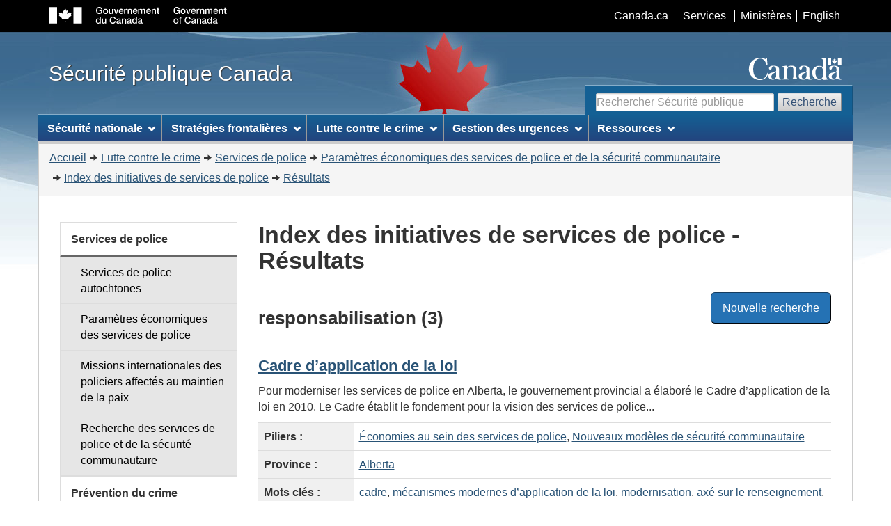

--- FILE ---
content_type: text/html; charset=utf-8
request_url: https://www.securitepublique.gc.ca/cnt/cntrng-crm/plcng/cnmcs-plcng/ndx/rslts-fr.aspx?g=k&gi=responsabilisation
body_size: 9020
content:


<!DOCTYPE html>
<!--[if lt IE 9]><html class="no-js lt-ie9" lang="fr" dir="ltr"><![endif]-->
<!--[if gt IE 8]><!-->
<html class="no-js" lang="fr" dir="ltr">
<!--<![endif]-->

<!-- Server: V1006Z0001 -->

<!-- v4.0.27.1 - 2019-01-11 -->


<head>
	<meta charset="utf-8" />
	<meta name="viewport" content="width=device-width, initial-scale=1" />
	<meta name="description" content="Critères de recherche de l&#39;index des initiatives de services de police" />
	<meta name="dcterms.title" content="Index des initiatives de services de police" />
	<meta name="dcterms.issued" content="2018-12-21" />
	<meta name="dcterms.modified" content="2016-11-17" />
	<meta name="keywords" content="Lutte au crime; Services de police; Paramètres économiques des services de police" />
	<meta name="dcterms.subject" content="Initiatives de services de police" />
	<meta name="dcterms.language" title="ISO639-2" content="fra" />
<title>
	Index des initiatives de services de police
</title>

    <!-- Adobe Analytics header -->
    <!-- Version 2, staging -->    
    
    <!-- Version 2, prod -->    
    

    <!-- Version 3, staging -->
    
    <!-- Version 3, prod -->
    <script src="//assets.adobedtm.com/be5dfd287373/0127575cd23a/launch-f7c3e6060667.min.js"></script>
    <!-- END of Adobe Analytics header -->

    <!--[if gte IE 9 | !IE ]><!-->
    <link href="/dist/assets/favicon.ico" rel="icon" type="image/x-icon" /><link rel="stylesheet" href="/dist/css/wet-boew.min.css" />
    <!--<![endif]-->

    <!-- GC Invitation Manager -->
    <link rel="stylesheet" href="/dist/Invitation-manager/Overlay.css" /><link rel="stylesheet" href="/css/custom.css" />

<!-- ucStyleSheetStandard START -->

<link rel="stylesheet" href="/dist/css/theme.min.css">
    
<!--[if lt IE 9]>
    <link href="/dist/assets/favicon.ico" rel="shortcut icon" />
    <link rel="stylesheet" href="/dist/css/ie8-wet-boew.min.css" />
    <link rel="stylesheet" href="/dist/css/ie8-theme.min.css" />
    <script src="https://ajax.googleapis.com/ajax/libs/jquery/1.11.1/jquery.min.js"></script>
    <script src="/dist/js/ie8-wet-boew.min.js"></script>
<![endif]-->

<!-- ucStyleSheetStandard END -->

    <noscript>
        <link rel="stylesheet" href="/dist/css/noscript.min.css" />
    </noscript>

<meta name="dcterms.creator" content="Sécurité publique Canada" /><meta name="dcterms.service" content="ps-sp" /><meta name="dcterms.accessRights" content="2" /></head>
<body vocab="http://schema.org/" typeof="WebPage">
    <ul id="wb-tphp">
        <li class="wb-slc">
            <a class="wb-sl" href="#wb-cont">Passer au contenu principal</a>
        </li>
        <li class="wb-slc visible-sm visible-md visible-lg">
            <a class="wb-sl" href="#wb-info">Passer à « À propos de ce site »</a>
        </li>
        
        <li class="wb-slc visible-md visible-lg">
            <a class="wb-sl" href="#wb-sec">Passer au menu de la section</a>
        </li>
        
    </ul>

    

<!-- ucHeaderStandard START -->

<header role="banner">
    <div id="wb-bnr">
        <div id="wb-bar">
            <div class="container">
                <div class="row">
                    <object id="gcwu-sig" type="image/svg+xml" tabindex="-1" role="img" data="/dist/assets/sig-fr.svg" aria-label="Gouvernement du Canada"></object>
                    <ul id="gc-bar" class="list-inline">
                        <li><a href="http://www.canada.ca/fr/index.html" rel="external">Canada.ca</a></li>
                        <li><a href="http://www.canada.ca/fr/services/index.html" rel="external">Services</a></li>
                        <li><a href="http://www.canada.ca/fr/gouv/min/index.html" rel="external">Ministères</a></li>
                        <li id="wb-lng">
                            <h2>Sélection de la langue</h2>
                            <ul class="list-inline">
                                <li><a lang="en" href="http://publicsafety.gc.ca/cnt/cntrng-crm/plcng/cnmcs-plcng/ndx/rslts-en.aspx?g=k&gi=responsabilisation">English</a></li>
                            </ul>
                        </li>
                    </ul>
                    <section class="wb-mb-links col-xs-12 visible-sm visible-xs" id="wb-glb-mn">
                        <h2>Recherche et menus</h2>
                        <ul class="pnl-btn list-inline text-right">
                            <li><a href="#mb-pnl" title="Recherche et menus" aria-controls="mb-pnl" class="overlay-lnk btn btn-sm btn-default" role="button"><span class="glyphicon glyphicon-search"><span class="glyphicon glyphicon-th-list"><span class="wb-inv">Recherche et menus</span></span></span></a></li>
                        </ul>
                        <div id="mb-pnl"></div>
                    </section>
                </div>
            </div>
        </div>
        <div class="container">
            <div class="row">
                <div id="wb-sttl" class="col-md-5">
                    <a href="/index-fr.aspx">
                        <span>Sécurité publique Canada</span>
                    </a>
                </div>
                <object id="wmms" type="image/svg+xml" tabindex="-1" role="img" data="/dist/assets/wmms.svg" aria-label="Symbole du gouvernement du Canada"></object>
                <!-- Search Section (updated on Monday August 16, 2021) -->
                <section id="wb-srch" class="visible-md visible-lg">
                    <h2>Recherche</h2>
                <form action="https://www.canada.ca/fr/securite-publique-canada/rechercher.html?#wb-land" method="get" role="search" class="form-inline">
                    <div class="form-group">
                        <input id="wb-srch-q" class="wb-srch-q form-control" name="q" type="search" value="" size="27" maxlength="150" placeholder="Rechercher Sécurité publique">
                    </div>
                        <button type="submit" id="wb-srch-sub" class="btn btn-default">Recherche</button>
                </form>
                    <!-- <form action="https://recherche-search.gc.ca/rGs/s_r?#wb-land" method="get" role="search" class="form-inline"> -->
                        <!-- <div class="form-group"> -->
                            <!-- <label for="wb-srch-q">Recherchez le site Web</label> -->
                            <!-- <input name="cdn" value="canada" type="hidden"/> -->
                            <!-- <input name="st" value="a" type="hidden"/> -->
                            <!-- <input name="num" value="10" type="hidden"/> -->
                            <!-- <input name="langs" value="fra" type="hidden"/> -->
                            <!-- <input name="st1rt" value="0" type="hidden"> -->
                            <!-- <input name="s5bm3ts21rch" value="x" type="hidden"/> -->
                            <!-- <input name="1s_s3t2s21rch" value="securitepublique.gc.ca" type="hidden"/> -->
                            <!-- <input id="wb-srch-q" class="wb-srch-q form-control" name="as_q" type="search" value="" size="27" maxlength="150" placeholder="Rechercher dans Canada.ca"/> -->
                        <!-- </div> -->
                        <!-- <button type="submit" id="wb-srch-sub" class="btn btn-default">Recherche</button> -->
                    <!-- </form> -->
                </section>
            </div>
        </div>
    </div>

    

<!-- ucNavigationMenu START -->

<nav role="navigation" id="wb-sm" data-trgt="mb-pnl" class="wb-menu visible-md visible-lg" typeof="SiteNavigationElement">
    <h2 class="wb-inv">Menu des sujets</h2>
    <div class="container nvbar">
        <div class="row">
            <ul class="list-inline menu">
                        
                
                
                        <li>
                            <a href="#section0" class="item">Sécurité nationale</a>
                            <ul class="sm list-unstyled" id="section0" role="menu">
                                
                                        <li><a href="/cnt/ntnl-scrt/cntr-trrrsm/index-fr.aspx">Lutte contre le terrorisme</a></li>
                                    
                                        <li><a href="/cnt/ntnl-scrt/crss-cltrl-rndtbl/index-fr.aspx">Connexion avec les collectivités canadiennes</a></li>
                                    
                                        <li><a href="/cnt/ntnl-scrt/cntr-trrrsm/cntr-prlfrtn/index-fr.aspx">La lutte contre la prolifération</a></li>
                                    
                                        <li><a href="/cnt/ntnl-scrt/crtcl-nfrstrctr/index-fr.aspx">Infrastructures essentielles</a></li>
                                    
                                        <li><a href="/cnt/ntnl-scrt/cbr-scrt/index-fr.aspx">Cybersécurité</a></li>
                                    
                                        <li><a href="/cnt/ntnl-scrt/frgn-ntrfrnc/index-fr.aspx">Ingérence étrangère</a></li>
                                    

                                <li class="slflnk"><a href="/cnt/ntnl-scrt/index-fr.aspx">Sécurité nationale – Autres</a></li>
                            </ul>
                        </li>
                    
                        <li>
                            <a href="#section1" class="item">Stratégies frontalières</a>
                            <ul class="sm list-unstyled" id="section1" role="menu">
                                
                                        <li><a href="https://www.canada.ca/fr/services/defense/securiserfrontiere/renforcer-securite-frontaliere.html">Renforcer la sécurité frontalière</a></li>
                                    
                                        <li><a href="https://www.canada.ca/fr/services/defense/securiserfrontiere/renforcer-securite-frontaliere/securiser-frontiere-canado-americaine-ce-jour.html">Sécuriser la frontière canado-américaine</a></li>
                                    
                                        <li><a href="/cnt/brdr-strtgs/prclrnc/index-fr.aspx">Précontrôle au Canada et aux États Unis</a></li>
                                    

                                <li class="slflnk"><a href="/cnt/brdr-strtgs/index-fr.aspx">Stratégies frontalières – Autres</a></li>
                            </ul>
                        </li>
                    
                        <li>
                            <a href="#section2" class="item">Lutte contre le crime</a>
                            <ul class="sm list-unstyled" id="section2" role="menu">
                                
                                        <li><a href="/cnt/cntrng-crm/plcng/index-fr.aspx">Services de police</a></li>
                                    
                                        <li><a href="/cnt/cntrng-crm/crm-prvntn/index-fr.aspx">Prévention du crime</a></li>
                                    
                                        <li><a href="/cnt/cntrng-crm/crrctns/index-fr.aspx">Services correctionnels et justice pénale</a></li>
                                    
                                        <li><a href="/cnt/cntrng-crm/rgnzd-crm/index-fr.aspx">Crime organisé</a></li>
                                    
                                        <li><a href="/cnt/cntrng-crm/llgl-drgs/index-fr.aspx">Drogues illégales</a></li>
                                    
                                        <li><a href="/cnt/cntrng-crm/chld-sxl-xplttn-ntrnt/index-fr.aspx">L'exploitation sexuelle des enfants sur Internet</a></li>
                                    
                                        <li><a href="/cnt/cntrng-crm/hmn-trffckng/index-fr.aspx">La traite des personnes</a></li>
                                    
                                        <li><a href="/cnt/cntrng-crm/hmn-smgglng/index-fr.aspx">Le passage des clandestins</a></li>
                                    
                                        <li><a href="/cnt/cntrng-crm/frrms/index-fr.aspx">Les armes à feu</a></li>
                                    
                                        <li><a href="/cnt/cntrng-crm/gn-crm-frrms/index-fr.aspx">Violence liée aux armes à feu et aux gangs</a></li>
                                    
                                        <li><a href="/cnt/cntrng-crm/nt-mny-lndrng/index-fr.aspx">Crimes financiers</a></li>
                                    
                                        <li><a href="/cnt/cntrng-crm/frcd-lbr-cndn-spply-chns/index-fr.aspx">Travail forcé dans les chaînes d'approvisionnement canadiennes</a></li>
                                    
                                        <li><a href="/cnt/bt/mmrl-grnt-prgrm/index-fr.aspx">Programme de subvention commémoratif pour les premiers répondants</a></li>
                                    

                                <li class="slflnk"><a href="/cnt/cntrng-crm/index-fr.aspx">Lutte contre le crime – Autres</a></li>
                            </ul>
                        </li>
                    
                        <li>
                            <a href="#section3" class="item">Gestion des urgences</a>
                            <ul class="sm list-unstyled" id="section3" role="menu">
                                
                                        <li><a href="/cnt/mrgnc-mngmnt/dsstr-prvntn-mtgtn/index-fr.aspx">Prévention et atténuation des catastrophes</a></li>
                                    
                                        <li><a href="/cnt/mrgnc-mngmnt/mrgnc-prprdnss/index-fr.aspx">Protection civile</a></li>
                                    
                                        <li><a href="/cnt/mrgnc-mngmnt/rspndng-mrgnc-vnts/index-fr.aspx">Intervention en cas de situation d'urgence</a></li>
                                    
                                        <li><a href="/cnt/mrgnc-mngmnt/rcvr-dsstrs/index-fr.aspx">Rétablissement à la suite de catastrophes</a></li>
                                    
                                        <li><a href="/cnt/bt/mmrl-grnt-prgrm/index-fr.aspx">Programme de subvention commémoratif pour les premiers répondants</a></li>
                                    

                                <li class="slflnk"><a href="/cnt/mrgnc-mngmnt/index-fr.aspx">Gestion des urgences – Autres</a></li>
                            </ul>
                        </li>
                    
                        <li>
                            <a href="#section4" class="item">Ressources</a>
                            <ul class="sm list-unstyled" id="section4" role="menu">
                                
                                        <li><a href="/cnt/trnsprnc/cts-rgltns/index-fr.aspx">Lois et règlements</a></li>
                                    
                                        <li><a href="/cnt/rsrcs/cndn-dsstr-dtbs/index-fr.aspx">Base de données canadienne sur les catastrophes</a></li>
                                    
                                        <li><a href="/cnt/rsrcs/fndng-prgrms/index-fr.aspx">Programmes de financement</a></li>
                                    
                                        <li><a href="/cnt/rsrcs/hlp-fr.aspx">Aide</a></li>
                                    
                                        <li><a href="/cnt/rsrcs/lbrr/index-fr.aspx">Bibliothèque et Centre d'information</a></li>
                                    
                                        <li><a href="/cnt/nws/pht-gllr/index-fr.aspx">Galerie multimédia</a></li>
                                    
                                        <li><a href="/cnt/nws/nws-rlss/index-fr.aspx">Communiqués</a></li>
                                    
                                        <li><a href="/cnt/rsrcs/pblctns/index-fr.aspx">Publications et rapports</a></li>
                                    
                                        <li><a href="/cnt/rsrcs/svc-stndrds-tpp/index-fr.aspx">Normes de service relatives aux programmes de paiements de transfert</a></li>
                                    

                                <li class="slflnk"><a href="/cnt/rsrcs/index-fr.aspx">Ressources – Autres</a></li>
                            </ul>
                        </li>
                    

            </ul>
        </div>
    </div>
</nav>

<!-- ucNavigationMenu END -->

    

<!-- ucHeaderBreadCrumb START -->

<nav role="navigation" id="wb-bc" property="breadcrumb">
    <h2>Vous êtes ici :</h2>
    <div class="container">
        <div class="row">
            <ol class="breadcrumb">
                <li><a href="/index-fr.aspx">Accueil</a></li><li><a href="/cnt/cntrng-crm/index-fr.aspx">Lutte contre le crime</a></li><li><a href="/cnt/cntrng-crm/plcng/index-fr.aspx">Services de police</a></li><li><a href="/cnt/cntrng-crm/plcng/cnmcs-plcng/index-fr.aspx">Paramètres économiques des services de police et de la sécurité communautaire</a></li><li><a href="/cnt/cntrng-crm/plcng/cnmcs-plcng/ndx/index-fr.aspx">Index des initiatives de services de police</a></li><li><a href="/cnt/cntrng-crm/plcng/cnmcs-plcng/ndx/rslts-fr.aspx">Résultats</a></li>
            </ol>
        </div>
    </div>
</nav>

<!-- ucHeaderBreadCrumb END -->
    
</header>

<!-- ucHeaderStandard END -->

    
        <div class="container">
	
    
    <main role="main" property="mainContentOfPage" class="col-md-9 col-md-push-3" id="wb-cont">
        
    <style type="text/css">
        summary.h2 {
            margin-left: -18px !important;
        }
    </style>

    <h1>Index des initiatives de services de police - Résultats</h1>

    <div class="wb-txthl">
        
                
                        
                        <div class="row">
                            <div class="col-md-9">
                                <h2>responsabilisation (3)</h2>
                            </div>
                            <div class="col-md-3 text-right mrgn-tp-md">
                                
                                <a id="MainContentPlaceHolder_lnkNewSearch" class="btn btn-lg btn-primary" href="index-fr.aspx"><small>Nouvelle recherche</small></a>
                            </div>
                        </div>

                        
                                

<div>
    <h3><a id="MainContentPlaceHolder_rptInitiatives_ucInitiative_0_lnkName_0" href="/cnt/cntrng-crm/plcng/cnmcs-plcng/ndx/snpss-fr.aspx?n=127">Cadre d’application de la loi</a></h3>
    <p>Pour moderniser les services de police en Alberta, le gouvernement provincial a élaboré le Cadre d’application de la loi en 2010. Le Cadre établit le fondement pour la vision des services de police...</p>

    
    <table class="table">
        <tbody>
            <tr id="MainContentPlaceHolder_rptInitiatives_ucInitiative_0_trPillars_0">
	<th class="active col-xs-2">Piliers : </th>
	<td><a href="rslts-fr.aspx?g=pl&amp;gi=1">Économies au sein des services de police</a>, <a href="rslts-fr.aspx?g=pl&amp;gi=2">Nouveaux modèles de sécurité communautaire</a></td>
</tr>

            <tr id="MainContentPlaceHolder_rptInitiatives_ucInitiative_0_trProvince_0">
	<th class="active">Province : </th>
	<td><a id="MainContentPlaceHolder_rptInitiatives_ucInitiative_0_lnkProvince_0" href="rslts-fr.aspx?g=p&amp;gi=2">Alberta</a></td>
</tr>

            <tr id="MainContentPlaceHolder_rptInitiatives_ucInitiative_0_trKeywords_0">
	<th class="active">Mots clés : </th>
	<td><a href="rslts-fr.aspx?g=k&amp;gi=cadre">cadre</a>, <a href="rslts-fr.aspx?g=k&amp;gi=m%25c3%25a9canismes%2bmodernes%2bd%25e2%2580%2599application%2bde%2bla%2bloi">mécanismes modernes d’application de la loi</a>, <a href="rslts-fr.aspx?g=k&amp;gi=modernisation">modernisation</a>, <a href="rslts-fr.aspx?g=k&amp;gi=ax%25c3%25a9%2bsur%2ble%2brenseignement">axé sur le renseignement</a>, <a href="rslts-fr.aspx?g=k&amp;gi=indicateurs%2bde%2brendement">indicateurs de rendement</a>, <a href="rslts-fr.aspx?g=k&amp;gi=s%25c3%25a9curit%25c3%25a9%2bde%2bla%2bcollectivit%25c3%25a9">sécurité de la collectivité</a>, <a href="rslts-fr.aspx?g=k&amp;gi=opinion%2bde%2bla%2bcollectivit%25c3%25a9">opinion de la collectivité</a>, <a href="rslts-fr.aspx?g=k&amp;gi=co%25c3%25bbts%2bdes%2bservices%2bde%2bpolice">coûts des services de police</a>, <a href="rslts-fr.aspx?g=k&amp;gi=responsabilisation">responsabilisation</a></td>
</tr>

        </tbody>
    </table>
</div>
                            
                                

<div>
    <h3><a id="MainContentPlaceHolder_rptInitiatives_ucInitiative_1_lnkName_1" href="/cnt/cntrng-crm/plcng/cnmcs-plcng/ndx/snpss-fr.aspx?n=463">Centre de gestion et d'approbation des enquêtes</a></h3>
    <p>En octobre 2010, en réponse à la demande croissante du public pour la responsabilisation, l’efficacité et l’efficience, le Service de police d’Edmonton a mis en œuvre son Centre de gestion et...</p>

    
    <table class="table">
        <tbody>
            <tr id="MainContentPlaceHolder_rptInitiatives_ucInitiative_1_trPillars_1">
	<th class="active col-xs-2">Piliers : </th>
	<td><a href="rslts-fr.aspx?g=pl&amp;gi=1">Économies au sein des services de police</a>, <a href="rslts-fr.aspx?g=pl&amp;gi=2">Nouveaux modèles de sécurité communautaire</a>, <a href="rslts-fr.aspx?g=pl&amp;gi=3">Économies au sein du système de justice</a></td>
</tr>

            <tr id="MainContentPlaceHolder_rptInitiatives_ucInitiative_1_trProvince_1">
	<th class="active">Province : </th>
	<td><a id="MainContentPlaceHolder_rptInitiatives_ucInitiative_1_lnkProvince_1" href="rslts-fr.aspx?g=p&amp;gi=2">Alberta</a></td>
</tr>

            <tr id="MainContentPlaceHolder_rptInitiatives_ucInitiative_1_trKeywords_1">
	<th class="active">Mots clés : </th>
	<td><a href="rslts-fr.aspx?g=k&amp;gi=gestion%2bde%2bsyst%25c3%25a8me">gestion de système</a>, <a href="rslts-fr.aspx?g=k&amp;gi=responsabilisation">responsabilisation</a>, <a href="rslts-fr.aspx?g=k&amp;gi=divulgation">divulgation</a>, <a href="rslts-fr.aspx?g=k&amp;gi=gestion%2bde%2bl%2527information">gestion de l'information</a></td>
</tr>

        </tbody>
    </table>
</div>
                            
                                

<div>
    <h3><a id="MainContentPlaceHolder_rptInitiatives_ucInitiative_2_lnkName_2" href="/cnt/cntrng-crm/plcng/cnmcs-plcng/ndx/snpss-fr.aspx?n=83">Priorités judiciaires en matière de services de police</a></h3>
    <p>En 2011-2012, le ministère de la Justice des Territoires du Nord-Ouest a créé une initiative sur les priorités judiciaires en matière de services de police pour faire participer la collectivité et la...</p>

    
    <table class="table">
        <tbody>
            <tr id="MainContentPlaceHolder_rptInitiatives_ucInitiative_2_trPillars_2">
	<th class="active col-xs-2">Piliers : </th>
	<td><a href="rslts-fr.aspx?g=pl&amp;gi=1">Économies au sein des services de police</a>, <a href="rslts-fr.aspx?g=pl&amp;gi=2">Nouveaux modèles de sécurité communautaire</a></td>
</tr>

            <tr id="MainContentPlaceHolder_rptInitiatives_ucInitiative_2_trProvince_2">
	<th class="active">Province : </th>
	<td><a id="MainContentPlaceHolder_rptInitiatives_ucInitiative_2_lnkProvince_2" href="rslts-fr.aspx?g=p&amp;gi=11">Territoires-du-Nord-Ouest</a></td>
</tr>

            <tr id="MainContentPlaceHolder_rptInitiatives_ucInitiative_2_trKeywords_2">
	<th class="active">Mots clés : </th>
	<td><a href="rslts-fr.aspx?g=k&amp;gi=participation%2bde%2b%2bla%2bcollectivit%25c3%25a9">participation de  la collectivité</a>, <a href="rslts-fr.aspx?g=k&amp;gi=partenariat">partenariat</a>, <a href="rslts-fr.aspx?g=k&amp;gi=responsabilisation">responsabilisation</a></td>
</tr>

        </tbody>
    </table>
</div>
                            
                    
            
    </div>

        
        

        <div class="clearfix"></div>

        <dl id="wb-dtmd">
			<dt>Date de modification : </dt>
			<dd><time property="dateModified">2016-11-17</time></dd>
		</dl> 
        
         
    </main>

    
		<nav role="navigation" id="wb-sec" typeof="SiteNavigationElement" class="col-md-3 col-md-pull-9 visible-md visible-lg">
			

<h2 id="wb-sec-h">Lutte au crime</h2>

    <ul class="list-group menu list-unstyled">
      <li>
        <h3><a href="/cnt/cntrng-crm/plcng/index-fr.aspx">Services de police</a></h3>
        <ul class="list-group menu list-unstyled">
          <li><a class="list-group-item" href="/cnt/cntrng-crm/plcng/brgnl-plcng/index-fr.aspx">Services de police autochtones</a></li>
          <li><a class="list-group-item" href="/cnt/cntrng-crm/plcng/cnmcs-plcng/index-fr.aspx">Paramètres économiques des services de police</a></li>
          <li><a class="list-group-item" href="/cnt/cntrng-crm/plcng/ntrntnl-plc-pckpng-fr.aspx">Missions internationales des policiers affectés au maintien de la paix</a></li>
          <li><a class="list-group-item" href="/cnt/cntrng-crm/plcng/plcng-rsrch/index-fr.aspx">Recherche des services de police et de la sécurité communautaire</a></li>
        </ul>
      </li>
      <li>
        <h3><a href="/cnt/cntrng-crm/crm-prvntn/index-fr.aspx">Prévention du crime</a></h3>
        <ul class="list-group menu list-unstyled">
          <li><a class="list-group-item" href="/cnt/cntrng-crm/crm-prvntn/tls-rsrcs/index-fr.aspx">Outils et ressources en prévention du crime</a></li>
          <li><a class="list-group-item" href="/cnt/cntrng-crm/crm-prvntn/fndng-prgrms/index-fr.aspx">Programmes de financement pour la prévention du crime</a> </li>
          <li><a class="list-group-item" href="/cnt/cntrng-crm/crm-prvntn/crm-prvntn-prjcts-fr.aspx">Projets de prévention du crime</a></li>
        </ul>
      </li>
      <li>
        <h3><a href="/cnt/cntrng-crm/crrctns/index-fr.aspx">Services correctionnels et justice pénale</a></h3>
        <ul class="list-group menu list-unstyled">
          <li><a class="list-group-item" href="/cnt/cntrng-crm/crrctns/ntnl-ffc-vctms-fr.aspx">Bureau national pour les victimes d'actes criminels</a></li>
          <li><a class="list-group-item" href="/cnt/cntrng-crm/crrctns/cmmnt-crrctns-nttv-fr.aspx">Initiative sur les services correctionnels communautaires destinés aux Autochtones </a></li>
          <li><a class="list-group-item" href="/cnt/cntrng-crm/crrctns/crrctns-plc-fr.aspx">Politique en matière de services correctionnels et de justice pénale</a></li>
          <li><a class="list-group-item" href="/cnt/cntrng-crm/crrctns/prgms-cmmnt-dvlpmnt-fr.aspx">Sécurité communautaire et services correctionnels communautaires</a></li>
        </ul>
      </li>
      <li>
        <h3><a href="/cnt/cntrng-crm/rgnzd-crm/index-fr.aspx">Crime organisé</a></h3>
        <ul class="list-group menu list-unstyled">
          <li><a class="list-group-item" href="/cnt/cntrng-crm/rgnzd-crm/rgnzd-crm-rsrch-fr.aspx">Recherche sur le crime organisé</a></li>
          <li><a class="list-group-item" href="/cnt/cntrng-crm/rgnzd-crm/frst-ntns-rgnzd-crm-fr.aspx">Initiative sur le crime organisé autochtone</a></li>
          <li><a class="list-group-item" href="/cnt/cntrng-crm/rgnzd-crm/ntgrtd-mrkt-nfrcmnt-fr.aspx">Équipes intégrées–police des marchés financiers (EIPMF)</a></li>
          <li><a class="list-group-item" href="/cnt/cntrng-crm/rgnzd-crm/ntgrtd-prcds-crm-fr.aspx">Initiative intégrée de contrôle des produits de la criminalité (IICPC)</a></li>
          <li><a class="list-group-item" href="/cnt/cntrng-crm/rgnzd-crm/ntnl-crdntng-cmmtt-fr.aspx">Comité national de coordination sur le crime organisé</a></li>
        </ul>
      </li>
      <li>
        <h3><a href="/cnt/cntrng-crm/chld-sxl-xplttn-ntrnt/index-fr.aspx">L'exploitation sexuelle des enfants sur Internet</a></h3>
        <ul class="list-group menu list-unstyled">
          <li><a class="list-group-item" href="/cnt/cntrng-crm/chld-sxl-xplttn-ntrnt/vlntry-prncpls-fr.aspx">Principes volontaires pour contrer l'exploitation et l'abus sexuels des enfants en ligne</a></li>
        </ul>
      </li>
      <li>
        <h3><a href="/cnt/cntrng-crm/llgl-drgs/index-fr.aspx">Drogues illégales</a></h3>
      </li>
      <li>
        <h3><a href="/cnt/cntrng-crm/hmn-trffckng/index-fr.aspx">La traite des personnes</a></h3>
        <ul class="list-group menu list-unstyled">
          <li><a class="list-group-item" href="/cnt/cntrng-crm/hmn-trffckng/fndng-prgms-cmbt-hmn-trffckng-fr.aspx">La traite des personnes - Programmes de financement</a></li>
        </ul>
      <li>
        <h3><a href="/cnt/cntrng-crm/hmn-smgglng/index-fr.aspx">Le passage des clandestins</a></h3>
      </li>
      <li>
        <h3><a href="/cnt/cntrng-crm/frrms/index-fr.aspx">Les armes à feu</a></h3>
      </li>
      <li>
        <h3><a href="/cnt/cntrng-crm/gn-crm-frrms/index-fr.aspx">Violence liée aux armes à feu et aux gangs</a></h3>
      </li>
      <li>
        <h3><a href="/cnt/cntrng-crm/frcd-lbr-cndn-spply-chns/index-fr.aspx">Travail forcé dans <br>
          les chaînes d'approvisionnement canadiennes</a></h3>
      </li>
      <li>
        <h3><a href="/cnt/cntrng-crm/autothft-cntrvhcls/index-fr.aspx">Vol de véhicules</a></h3>
      </li>
      <li>
        <h3><a href="/cnt/cntrng-crm/nt-ht/index-fr.aspx">Initiatives de lutte contre la haine</a></h3>
      </li>
    </ul>
  

		</nav>
    </div>
    

<!-- ucFooterStandard START -->

<footer role="contentinfo" id="wb-info" class="visible-sm visible-md visible-lg wb-navcurr">
    <div class="container">
        <nav role="navigation">
            <h2>À propos de ce site</h2>
            <ul id="gc-tctr" class="list-inline">
                <li><a rel="license" href="https://www.securitepublique.gc.ca/cnt/ntcs/trms-fr.aspx">Avis</a></li>
                <li><a href="https://www.securitepublique.gc.ca/cnt/trnsprnc/index-fr.aspx">Transparence</a></li>
            </ul>
            <div class="row">
                
                
                        <section class="col-sm-3">            
                            <h3>À propos de nous</h3>
                            <ul class="list-unstyled">

                            
                                    <li><a href="/cnt/bt/dpt-mnstr-fr.aspx">Sous-ministre</a></li>
                                
                                    <li><a href="/cnt/bt/ssct-dpt-mnstr-fr.aspx">Sous-ministres déléguées</a></li>
                                
                                    <li><a href="/cnt/rsrcs/pblctns/index-fr.aspx?t=dprtmntl">Rapports du Ministère</a></li>
                                
                                    <li><a href="/cnt/bt/index-fr.aspx">À propos de nous – Autres</a></li>
                                

                            </ul>
                        </section>
                    
                        <section class="col-sm-3">            
                            <h3>Nouvelles</h3>
                            <ul class="list-unstyled">

                            
                                    <li><a href="/cnt/nws/nws-rlss/index-fr.aspx">Communiqués</a></li>
                                
                                    <li><a href="/cnt/nws/pht-gllr/index-fr.aspx">Galerie multimédia</a></li>
                                
                                    <li><a href="/cnt/nws/spchs/index-fr.aspx">Discours</a></li>
                                
                                    <li><a href="/cnt/nws/index-fr.aspx">Communiqués – Autres</a></li>
                                

                            </ul>
                        </section>
                    
                        <section class="col-sm-3">            
                            <h3>Contactez-nous</h3>
                            <ul class="list-unstyled">

                            
                                    <li><a href="/cnt/bt/cntct-fr.aspx#md">Médias</a></li>
                                
                                    <li><a href="/cnt/bt/crrs/index-fr.aspx">Carrières</a></li>
                                
                                    <li><a href="/cnt/bt/cntct-fr.aspx">Contactez-nous – Autres</a></li>
                                

                            </ul>
                        </section>
                    
                        <section class="col-sm-3">            
                            <h3>Restez branché</h3>
                            <ul class="list-unstyled">

                            
                                    <li><a href="/cnt/sty-cnnctd/index-fr.aspx#fcbk">Facebook</a></li>
                                
                                    <li><a href="/cnt/sty-cnnctd/index-fr.aspx#twttr">X</a></li>
                                
                                    <li><a href="/cnt/sty-cnnctd/index-fr.aspx#ytb">YouTube</a></li>
                                
                                    <li><a href="/cnt/sty-cnnctd/index-fr.aspx#rss">RSS</a></li>
                                
                                    <li><a href="/cnt/sty-cnnctd/index-fr.aspx">Restez branché – Autres</a></li>
                                

                            </ul>
                        </section>
                    
            </div>
        </nav>
    </div>
    <div id="gc-info">
        <div class="container">
            <nav role="navigation">
                <h2>Pied de page du gouvernement du Canada</h2>
                <ul class="list-inline">
                    <li><a href="http://canadiensensante.gc.ca"><span>Santé</span></a></li>
                    <li><a href="http://voyage.gc.ca"><span>Voyage</span></a></li>
                    <li><a href="http://www.servicecanada.gc.ca/fra/accueil.shtml"><span>Service Canada</span></a></li>
                    <li><a href="http://www.guichetemplois.gc.ca"><span>Emplois</span></a></li>
                    <li><a href="https://www.budget.canada.ca/"><span>Économie</span></a></li>
                    <li id="canada-ca"><a href="http://www.canada.ca/fr/index.html">Canada.ca</a></li>
                </ul>
            </nav>
        </div>
    </div>
</footer>

<!-- ucFooterStandard END -->
    
    <!--[if gte IE 9 | !IE ]><!-->
    <!--<script src="https://ajax.googleapis.com/ajax/libs/jquery/2.1.1/jquery.min.js"></script>-->
    <script src="https://ajax.googleapis.com/ajax/libs/jquery/2.2.4/jquery.min.js"></script>
    <script src="/dist/js/wet-boew.min.js"></script>
    <!--<![endif]-->
    <!--[if lt IE 9]>
    <script src="/dist/js/ie8-wet-boew2.min.js"></script>
    <![endif]-->

    
    <!-- survey -->
        

    

    <!-- Adobe Analytics footer -->
    <script type="text/javascript">_satellite.pageBottom();</script>
    
    <!-- GC Invitation Manager -->
    <script src="/dist/Invitation-manager/Overlay.js"></script>
    <script src="/dist/Invitation-manager/InvitationManager.js"></script>

</body>
</html>
